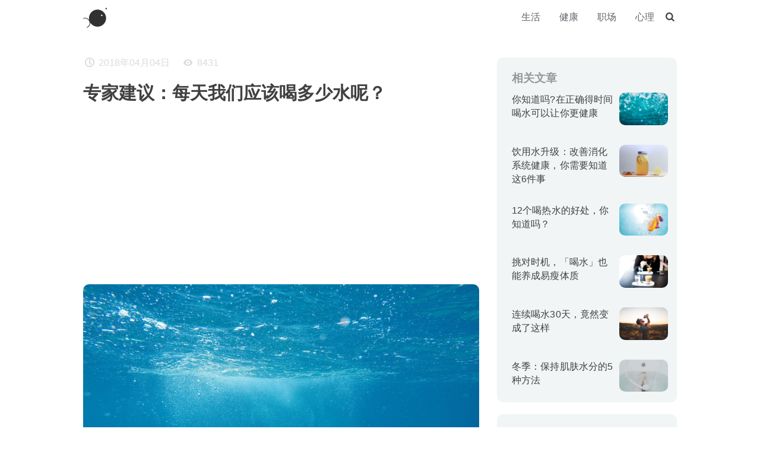

--- FILE ---
content_type: text/html; charset=utf-8
request_url: https://www.uokon.com/tips/water-should-you-drink.html
body_size: 7146
content:
<!DOCTYPE html>
<html xmlns="http://www.w3.org/1999/xhtml" 
   xml:lang="zh-cn" lang="zh-cn" >
<head>
<meta http-equiv="X-UA-Compatible" content="IE=edge,chrome=1">
<meta content="width=device-width,initial-scale=1.0,minimum-scale=1.0,maximum-scale=1.0,user-scalable=no" name="viewport">
<script type="text/javascript" src="/templates/content/js/jQuery.js"></script>
<script type="text/javascript" src="/templates/content/js/jquery.modal.min.js"></script>
<script type="text/javascript" src="/templates/content/js/wzsorry.js"></script>
<base href="https://www.uokon.com/tips/water-should-you-drink.html" />
	<meta http-equiv="content-type" content="text/html; charset=utf-8" />
	<meta name="keywords" content="水分, 喝水, 饮用水" />
	<meta name="author" content="小灯窗外喧哗" />
	<meta name="description" content="我们都知道，水对我们每个人的身体健康都十分重要。但是实际上你完全不知道自己喝的水是否适量。" />
	<title>专家建议：每天我们应该喝多少水呢？</title>
	<link href="/templates/content/favicon.ico" rel="shortcut icon" type="image/vnd.microsoft.icon" />
	<link href="https://www.uokon.com/search.opensearch?layout=blog&amp;catid=18&amp;id=168" rel="search" title="搜索 U品简单生活" type="application/opensearchdescription+xml" />
	<!--[if lt IE 9]><script src="/media/system/js/html5fallback.js?34a6be7d317dbe693ec9a4066b2f187a" type="text/javascript"></script><![endif]-->

<link rel="stylesheet" href="/templates/content/css/main.css" type="text/css" />
<link rel="stylesheet" href="/templates/content/css/style.css" type="text/css" />
<link rel="stylesheet" href="/templates/content/fonts/fonts.css" type="text/css" />
<link rel="canonical" href="https://www.uokon.com/tips/water-should-you-drink.html">
<!-- Global site tag (gtag.js) - Google Analytics -->
<script async src="https://www.googletagmanager.com/gtag/js?id=UA-102907635-1"></script>
<script>
  window.dataLayer = window.dataLayer || [];
  function gtag(){dataLayer.push(arguments);}
  gtag('js', new Date());

  gtag('config', 'UA-102907635-1');
</script>
<script async src="https://pagead2.googlesyndication.com/pagead/js/adsbygoogle.js?client=ca-pub-7556973844848581"
     crossorigin="anonymous"></script>
<script type="text/javascript" src="//cpro.baidustatic.com/cpro/ui/cm.js" async="async" defer="defer" ></script>
</head>
<body class="um" id="default">
<nav class="sidebar">
  <div class="sidenav">
   <ul class="uokon-head">
<li class="uokon-head-line"><a href="/life.html" >生活</a></li><li class="uokon-head-line"><a href="/health.html" >健康</a></li><li class="uokon-head-line"><a href="/work.html" >职场</a></li><li class="uokon-head-line"><a href="/psychology.html" >心理</a></li></ul>

   </div>
</nav><!-- @end nav -->
<header>
<div class="header">
  <div class="uokon-logo"><a class="logo" href="/"><img src="/templates/content/images/logo.png" alt="LOGO" class="logo-img" /></a></div>
  <div class="uokon-tobo">
  <div class="uokon-toch"><button class="uokon-togg"><i class="icon-menu"></i></button></div>
  <div class="uokon-menu"><ul class="uokon-head">
<li class="uokon-head-line"><a href="/life.html" >生活</a></li><li class="uokon-head-line"><a href="/health.html" >健康</a></li><li class="uokon-head-line"><a href="/work.html" >职场</a></li><li class="uokon-head-line"><a href="/psychology.html" >心理</a></li></ul>
</div>
  <div class="uokon-find">	<form action="/tips.html" method="post" class="search-container" role="search">
		<div class="search-widget">
		 <button class="search-submit-button" onclick="this.form.searchword.focus();"><i class="icon-search"></i></button><input name="searchword" id="search" maxlength="200"  class="search-input" type="search" placeholder="今天，想看点什么...." />		<input type="hidden" name="task" value="search" />
		<input type="hidden" name="option" value="com_search" />
		<input type="hidden" name="Itemid" value="133" />
		<button class="search-close-button" type="button"><i class="icon-cancel"></i></button>
		</div>
	</form>
</div>
  <div class="uokon-search"><a class="js-search"><i class="icon-search"></i></a></div>
  </div>
</div>
</header>
<div id="main" class="main">
	     <div class="uc-content">
			<div class="uc-text" itemscope itemtype="https://schema.org/Article">
	<meta itemprop="inLanguage" content="zh-CN" />
	
		
							
		
						<div class="uc-info">

		
			
			
			
			
										<span class="uc-date icon-clock" aria-hidden="true">
				<time datetime="2018-04-04T18:00:47+08:00" itemprop="datePublished">
					2018年04月04日				</time>
			</span>			
		
					
			
										<span class="uc-hit icon-eye" aria-hidden="true">
					<meta itemprop="interactionCount" content="UserPageVisits:8431" />
					8431			</span>						</div>
	
		
      		<div class="uc-tile">
					<h1 itemprop="headline">
				专家建议：每天我们应该喝多少水呢？			</h1>
									<script async src="https://pagead2.googlesyndication.com/pagead/js/adsbygoogle.js?client=ca-pub-7556973844848581"
     crossorigin="anonymous"></script>
     <!-- CONTENT-文章首尾 -->
     <ins class="adsbygoogle"
     style="display:block"
     data-ad-client="ca-pub-7556973844848581"
     data-ad-slot="9414756751"
     data-ad-format="auto"
     data-full-width-responsive="true"></ins>
     <script>
     (adsbygoogle = window.adsbygoogle || []).push({});
     </script>
	</div>
							<div class="uc-image"> <img
				src="http://image.uokon.cn/1844-water.jpg" alt="专家建议：每天我们应该喝多少水呢？" itemprop="image"/> </div>
		<div itemprop="articleBody" class="uc-read">

								<p>我们都知道，水对我们每个人的身体健康都十分重要。但是实际上你完全不知道自己喝的水是否适量。</p>
 
<p>哪怕你遵从了所谓8杯水的建议，但你仍然会怀疑，你的一些健康问题是不是还与身体脱水或过度的水合作用有关。不过每天摄入适量的水是确实是很重要的，我们身体的正常运转都迫切的需要它。</p>
<h5>N1:你每天应该喝多少水?</h5>
<p>很长一段时间以来，传统的观点建议我们每天喝8杯水。然而，这一数字其实在科学上没有任何依据。<br />相反，专家建议每个人应该喝适量的水，以适应每个人不同的体重、活动水平和周围的环境气候。</p>
<h5>N2:如果不是8杯，那应该是多少？</h5>
<p>大多数医疗保健专业人员和专家都同意的科学答案来自于IoM (医学研究所)。国际移民组织是一个独立的非赢利性科学组织，他们建议成年妇女每天喝2.7升水，成年男子每天喝3.7升水。这个量通常适用于在温和的气候下拥有良好的生活方式，久坐不动但健康状况良好的成年人。<br />然而，有些情况下，你可能需要喝更多的水。例如，如果你在炎热的气候或参加一些体育活动时。根据国外一家运动医学学院的研究，每30分钟的一次剧烈运动，你就应该在每天多摄入350ml的水.</p>
<h5>N3:为什么人类需要摄入这么多水？</h5>
<p>简而言之，没有适量的水合作用，你的身体就不能良好地进行运转。当你想到水分约占我们体重的60 %时，你肯定觉得这是很有道理的。<br />人体有许多重要的功能，而且需要水来完成其中的绝大部分。例如，你的血液需要把氧气输送到你体内的所有细胞，但它能利用的介质就只有水。</p>
<h5><span>N4:</span>现在来看看你是否饮用了适量的水？</h5>
<p>如果你没有喝适量的水，那么你要么是脱水的，要么就是体内水分过多。<br /><strong>喝水太少的迹象：</strong><br />如果你是脱水的，这里有一些简单的征兆要注意:</p>
<ul>
<li>你的嘴巴往往很干</li>
<li>你尿液的颜色是深色的</li>
<li>你时常感到头晕或头痛</li>
<li>你也会感到疲倦或瞌睡</li>
</ul>
<p><strong>喝水过多的迹象：</strong><br />另一方面，过度的水合作用或低钠血症通常是由于在短时间内过度消耗水分引起的。这可能导致水中毒，而早期的水中毒症状可能看起来像疲惫和中暑的症状。<br />以下是一些常见的症状，看看你是否担心摄入水分过多:</p>
<ul>
<li>恶心</li>
<li>呕吐</li>
<li>腹泻</li>
</ul>
<p><strong><b>快速调整水摄入量的方法</b></strong><strong><b>：</b></strong><strong><b> </b></strong><br />不过在生活中的事实是大多数人可能会脱水而不是过度的水合作用。预估的数字多达75 %的人是处于脱水状态。<br />如果你没有喝足够的水，那么你可以通过知道你每天正确的饮水量来弥补这一点。<br />这里有一些让你的饮食中更具水分的方法:<br />如果你是一个甜味钟爱者，用水果和健康的药草来浸泡你的水来增加味道会是个很好的选择。<br />同时你还可以下载一个监测饮水量得应用程序，帮助你跟踪你的饮水摄入量。<br />此外你还可以吃水分含量较多得水果，如黄瓜，西瓜和草莓等，它们都含有90 %以上的水。<br />根据上述科学家的研究，你应该已经知道自己每天需要喝多少水了，所以是时候调整你的饮水摄入量了。<br />读这篇文章的时候，你可能发现你需要的是少喝水。然而，当你知道你需要补充更多的水分时，那么你可以简单地使用一些添加得东西给水调味，下载一个app，或者吃富含水分的水果等。<br />每天摄入适量的水不仅有益于你的健康，也有益于你的健康生活。</p></div>
<script async src="https://pagead2.googlesyndication.com/pagead/js/adsbygoogle.js?client=ca-pub-7556973844848581"
     crossorigin="anonymous"></script>
<!-- CONTENT-文章首尾 -->
<ins class="adsbygoogle"
     style="display:block"
     data-ad-client="ca-pub-7556973844848581"
     data-ad-slot="9414756751"
     data-ad-format="auto"
     data-full-width-responsive="true"></ins>
<script>
     (adsbygoogle = window.adsbygoogle || []).push({});
</script>
	<div class="uc-under">
	<div class="support">
<div id="fade" class="modal">
   <div class="masonry">
    <div class="tab_container">
    	<p style="text-align: center;padding-top: 20px;font-size: 18px;font-weight: 700;color: #c3c3c3;">打赏，支持一下</p>
      <div id="wxz" class="tab_content">
        <img src="/images/banners/wxz.png">
      </div>
      <div id="zfz" class="tab_content">
        <img src="/images/banners/zfz.png">
      </div>
    </div>
     <ul class="tabs">
      <li><a href="#wxz">微信</a></li>
      <li><a href="#zfz">支付宝</a></li>
    </ul>
  </div>
</div>

<!-- Link to open the modal -->
<p class="sa">希望对你有所帮助</p>
<a href="#fade" rel="modal:open" class="zs">赏</a>
</div>
	<div class="uc-tag">
    		
			<ul class="uc-taglist">
																	<li class="tag-side" itemprop="keywords">
					<a href="/tags/healthy-life.html" class="tag-link">
						健康生活					</a>
				</li>
																				<li class="tag-side" itemprop="keywords">
					<a href="/tags/health-knowledge.html" class="tag-link">
						健康小贴士					</a>
				</li>
						</ul>
		</div>
   </div>
	
	<ul class="pagenav">
	<li class="previous">
		<a class="prelink" title="帮助你度过夜晚的终极指南" aria-label="上一篇文章: 帮助你度过夜晚的终极指南" href="/tips/sleep-night.html" rel="prev">
			<span aria-hidden="true" class="abc"><i class="icon-angle-left" ></i>上一篇：</span> <span class="cba" aria-hidden="true">帮助你度过夜晚的终极指南</span>		</a>
	</li>
	<li class="next">
		<a class="nexlink" title="经期来临，女生要避免做这8件小事情" aria-label="下一篇文章: 经期来临，女生要避免做这8件小事情" href="/tips/8-grils-habits.html" rel="next">
			<span aria-hidden="true" class="abc">下一篇：<i class="icon-angle-right"></i></span> <span class="cba" aria-hidden="true">经期来临，女生要避免做这8件小事情</span> 		</a>
	</li>
</ul>
							</div>
<script type="text/javascript">
	jQuery(document).ready(function($) {
  jQuery('.tab_content').hide();
  jQuery('.tab_content:first').show();
  jQuery('.tabs li:first').addClass('active');
  jQuery('.tabs li').click(function(event) {
    jQuery('.tabs li').removeClass('active');
    jQuery(this).addClass('active');
    jQuery('.tab_content').hide();

    var selectTab = jQuery(this).find('a').attr("href");

    jQuery(selectTab).fadeIn();
  });
});
</script>
						</div>
			<div class="content-right">
					<div class="moduletable reate-i">
							<h3>相关文章</h3>
						<ul class="uc-sam">
<li class="sam-list">
			<div class="uc-image">
			<a href="/tips/drink-water-the-correct-time.html"><img
				src="http://image.uokon.cn/18713-drink-water.jpg" alt="你知道吗?在正确得时间喝水可以让你更健康" itemprop="thumbnailUrl"/></a>
		</div>
	<a href="/tips/drink-water-the-correct-time.html" class="sam-link">
		<div class="sam-content">
		<h2 class="sam-tile">你知道吗?在正确得时间喝水可以让你更健康</h2>
		</div>
		</a>
</li>
<li class="sam-list">
			<div class="uc-image">
			<a href="/way/better-digestive.html"><img
				src="http://image.uokon.cn/18311-waterwater.jpg" alt="" itemprop="thumbnailUrl"/></a>
		</div>
	<a href="/way/better-digestive.html" class="sam-link">
		<div class="sam-content">
		<h2 class="sam-tile">饮用水升级：改善消化系统健康，你需要知道这6件事</h2>
		</div>
		</a>
</li>
<li class="sam-list">
			<div class="uc-image">
			<a href="/health/drinking-hot-water.html"><img
				src="http://image.uokon.cn/1871-drinking-hot-water.jpg" alt="12个喝热水的好处，你知道吗？" itemprop="thumbnailUrl"/></a>
		</div>
	<a href="/health/drinking-hot-water.html" class="sam-link">
		<div class="sam-content">
		<h2 class="sam-tile">12个喝热水的好处，你知道吗？</h2>
		</div>
		</a>
</li>
<li class="sam-list">
			<div class="uc-image">
			<a href="/health/4-best-times-to-drink.html"><img
				src="http://life.uokon.cn/4times-to-drink-t.jpg" alt="「喝水」也能养成易瘦体质" itemprop="thumbnailUrl"/></a>
		</div>
	<a href="/health/4-best-times-to-drink.html" class="sam-link">
		<div class="sam-content">
		<h2 class="sam-tile">挑对时机，「喝水」也能养成易瘦体质</h2>
		</div>
		</a>
</li>
<li class="sam-list">
			<div class="uc-image">
			<a href="/health/drink-only-water-for-30-days.html"><img
				src="http://life.uokon.cn/aidan-meyer-129855.jpg" alt="连续喝水30天" itemprop="thumbnailUrl"/></a>
		</div>
	<a href="/health/drink-only-water-for-30-days.html" class="sam-link">
		<div class="sam-content">
		<h2 class="sam-tile">连续喝水30天，竟然变成了这样</h2>
		</div>
		</a>
</li>
<li class="sam-list">
			<div class="uc-image">
			<a href="/life/5-ways-to-keep-your-skin.html"><img
				src="http://life.uokon.cn/karla-alexander-233768.jpg" alt="冬季：保持肌肤水分的5种方法" itemprop="thumbnailUrl"/></a>
		</div>
	<a href="/life/5-ways-to-keep-your-skin.html" class="sam-link">
		<div class="sam-content">
		<h2 class="sam-tile">冬季：保持肌肤水分的5种方法</h2>
		</div>
		</a>
</li>
</ul>		</div>
	
			
					<div class="moduletable">
						

<div class="custom"  >
	<div class="_v5oct0msr7"></div>
<script type="text/javascript">// <![CDATA[
(window.slotbydup = window.slotbydup || []).push({
            id: "u6756640",
            container: "_v5oct0msr7",
            async: true
        });
// ]]></script></div>
		</div>
			<div class="moduletable">
							<h3>热门文章</h3>
						<ul class="uc-hot">
	<li itemscope itemtype="https://schema.org/Article" class="hot-list">
		<a href="/fitness/10-effective-butt.html" itemprop="url" class="hot-link">
			<span itemprop="name">
				10个有效的臀部锻炼方法			</span>
		</a>
	</li>
	<li itemscope itemtype="https://schema.org/Article" class="hot-list">
		<a href="/productivity/solving-skills.html" itemprop="url" class="hot-link">
			<span itemprop="name">
				提高解决问题能力的6种有效方法			</span>
		</a>
	</li>
	<li itemscope itemtype="https://schema.org/Article" class="hot-list">
		<a href="/life/2020personal-goals.html" itemprop="url" class="hot-link">
			<span itemprop="name">
				2020年，给自己这14个个人目标			</span>
		</a>
	</li>
	<li itemscope itemtype="https://schema.org/Article" class="hot-list">
		<a href="/psychology/deal-with-empathy.html" itemprop="url" class="hot-link">
			<span itemprop="name">
				为什么有些人缺乏同理心(以及如何对待他们)			</span>
		</a>
	</li>
	<li itemscope itemtype="https://schema.org/Article" class="hot-list">
		<a href="/psychology/what-is-self-worth.html" itemprop="url" class="hot-link">
			<span itemprop="name">
				什么是自我价值？如何认识自我价值			</span>
		</a>
	</li>
</ul>
		</div>
	
					<div class="moduletable">
						

<div class="custom"  >
	<p>
<script async="" src="https://pagead2.googlesyndication.com/pagead/js/adsbygoogle.js"></script>
</p>
<!-- PC右侧 -->
<p><ins class="adsbygoogle rcm" style="display: block;" data-ad-client="ca-pub-7556973844848581" data-ad-slot="4515135018" data-ad-format="auto" data-full-width-responsive="true"></ins></p>
<p>
<script>// <![CDATA[
(adsbygoogle = window.adsbygoogle || []).push({});
// ]]></script>
</p></div>
		</div>
	
					<div class="moduletable">
							<h3>热门标签</h3>
						<div class="uc-tag">
	<ul class="tag-content">
		 <li class="tag-list">
		<a href="/tags/lifestyle.html" class="tag-link">
			生活方式</a>
			</li>
		 <li class="tag-list">
		<a href="/tags/positive-psychology.html" class="tag-link">
			积极心理学</a>
			</li>
		 <li class="tag-list">
		<a href="/tags/healthy-life.html" class="tag-link">
			健康生活</a>
			</li>
		 <li class="tag-list">
		<a href="/tags/mental-health.html" class="tag-link">
			心理健康</a>
			</li>
		 <li class="tag-list">
		<a href="/tags/productivity.html" class="tag-link">
			工作效率</a>
			</li>
		 <li class="tag-list">
		<a href="/tags/workplace.html" class="tag-link">
			职场</a>
			</li>
		</ul>
</div>
		</div>
	
			
		</div>
</div>
<footer>
	<div class="upage foot">
	<div class="foot-l" style="line-height:2;">
      <span>© 2018&nbsp; <a herf="http://www.uokon.com">UOKON-简单生活,简易人生</a>&nbsp;&nbsp;<a style="color: #fff;" href="https://beian.miit.gov.cn/" target="_blank">晋ICP备17008518号-1</a></span> 
	</div>
	<div class="foot-r">
			<div class="social-footer"><a class="mailii" href="http://mail.qq.com/cgi-bin/qm_share?t=qm_mailme&amp;email=1194525117@qq.com" target="_blank" rel="noopener noreferrer"><i class="icon-mail"></i></a> <a class="qqii" href="http://wpa.qq.com/msgrd?v=3&amp;uin=405936247&amp;site=qq&amp;menu=yes" target="_blank" rel="noopener noreferrer"><i class="icon-qq"></i></a></div> 
	</div>
	</div>
</footer>
<div class="search-lightbox"></div>
<div class="overlay"></div>
</body>
<script>
var _hmt = _hmt || [];
(function() {
  var hm = document.createElement("script");
  hm.src = "https://hm.baidu.com/hm.js?92ec6084561935af58cd4c601c04444b";
  var s = document.getElementsByTagName("script")[0]; 
  s.parentNode.insertBefore(hm, s);
})();
</script>
</html>

--- FILE ---
content_type: text/html; charset=utf-8
request_url: https://www.google.com/recaptcha/api2/aframe
body_size: 249
content:
<!DOCTYPE HTML><html><head><meta http-equiv="content-type" content="text/html; charset=UTF-8"></head><body><script nonce="lpKXHmVoKRLRlXttfO-1HA">/** Anti-fraud and anti-abuse applications only. See google.com/recaptcha */ try{var clients={'sodar':'https://pagead2.googlesyndication.com/pagead/sodar?'};window.addEventListener("message",function(a){try{if(a.source===window.parent){var b=JSON.parse(a.data);var c=clients[b['id']];if(c){var d=document.createElement('img');d.src=c+b['params']+'&rc='+(localStorage.getItem("rc::a")?sessionStorage.getItem("rc::b"):"");window.document.body.appendChild(d);sessionStorage.setItem("rc::e",parseInt(sessionStorage.getItem("rc::e")||0)+1);localStorage.setItem("rc::h",'1769171400861');}}}catch(b){}});window.parent.postMessage("_grecaptcha_ready", "*");}catch(b){}</script></body></html>